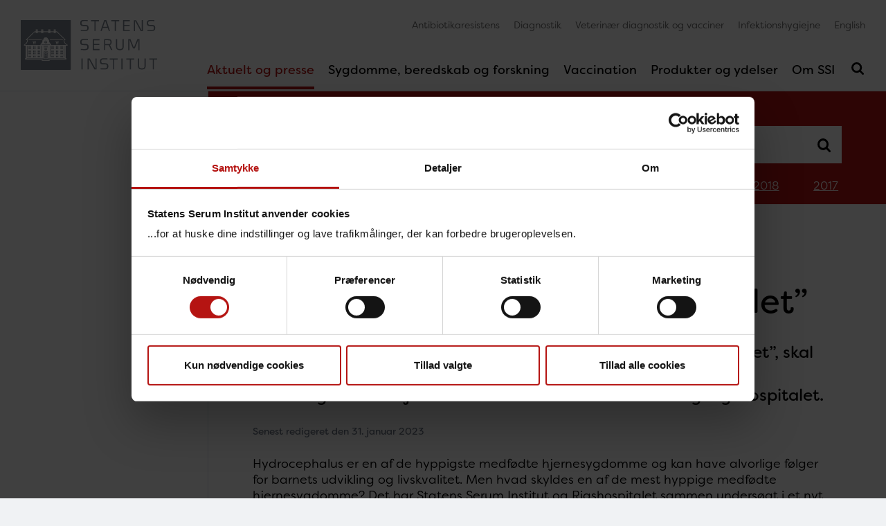

--- FILE ---
content_type: text/html; charset=utf-8
request_url: https://www.ssi.dk/aktuelt/nyheder/2023/genetisk-aarsag-til-vand-i-hovedet
body_size: 12470
content:


<!DOCTYPE html>

<html lang="da" >
<head data-version="10" data-isStatsPage="False">
    <base href="https://www.ssi.dk/">
    
<title>Genetisk &#229;rsag til ”vand i hovedet”</title>
<meta charset="UTF-8">
<meta http-equiv="X-UA-Compatible" content="IE=edge">
        <meta name="viewport" content="width=device-width, initial-scale=1">
<meta name="author" content="name">
<meta name="google-site-verification" content="SF2doIIiUCj_aT0-HujSi-XMmErnpnYBXf-DgUAlwg0" />
<meta name="google-site-verification" content="J0fqRTIWl-WyuJjP6_ALh16hfq7-mmJnQiGt9FkfI2w" />
<meta name="google-site-verification" content="g24Q5rTXamMJ9Bvm6M914msrpoLvkZP3VP1SMmGlSLg" />
    <meta name="Last-Modified" content="2023-01-31T08:20:13Z" />
<meta name="description" content="N&#229;r b&#248;rn f&#248;des med hydrocephalus, ogs&#229; kaldet ”vand i hovedet”, skal forklaringen ofte findes i genetikken. Det viser et nyt stort forskningssamarbejde mellem Statens Serum Institut og Rigshospitalet.">
<meta property="title" content="Genetisk &#229;rsag til ”vand i hovedet”">

<meta property="og:type" content="website" />
<meta property="og:title" content="Genetisk &#229;rsag til ”vand i hovedet”">
<meta property="og:description" content="N&#229;r b&#248;rn f&#248;des med hydrocephalus, ogs&#229; kaldet ”vand i hovedet”, skal forklaringen ofte findes i genetikken. Det viser et nyt stort forskningssamarbejde mellem Statens Serum Institut og Rigshospitalet.">
<meta property="og:url" content="https://www.ssi.dk/aktuelt/nyheder/2023/genetisk-aarsag-til-vand-i-hovedet" />
    <meta property="og:image" content="https://www.ssi.dk/-/media/arkiv/dk/aktuelt/nyheder/2023/hjerne.jpg?ca=teaser-xl&r=1d6f9b379846431bbc54745afb7722d1">

<meta name="twitter:card" content="summary_large_image" />
<meta name="twitter:site" content="@SSI_dk" />
<meta name="twitter:title" content="Genetisk &#229;rsag til ”vand i hovedet”" />
<meta name="twitter:description" content="N&#229;r b&#248;rn f&#248;des med hydrocephalus, ogs&#229; kaldet ”vand i hovedet”, skal forklaringen ofte findes i genetikken. Det viser et nyt stort forskningssamarbejde mellem Statens Serum Institut og Rigshospitalet." />
    <meta name="twitter:image" content="https://www.ssi.dk/-/media/arkiv/dk/aktuelt/nyheder/2023/hjerne.jpg?ca=teaser-xl&r=1d6f9b379846431bbc54745afb7722d1" />

<link rel="apple-touch-icon" sizes="180x180" href="/apple-touch-icon.png">
<link rel="icon" type="image/png" sizes="32x32" href="/favicon-32x32.png">
<link rel="icon" type="image/png" sizes="16x16" href="/favicon-16x16.png">
<link rel="manifest" href="/webmanifest.json">
<link rel="mask-icon" href="/safari-pinned-tab.svg" color="#7b848f">
<meta name="apple-mobile-web-app-title" content="SSI">
<meta name="application-name" content="SSI">
<meta name="msapplication-TileColor" content="#7b848f">
<meta name="theme-color" content="#7b848f">
<link rel="sitemap" type="application/xml" title="Sitemap" href="/sitemap" />
    
    
    
    
            <link rel="stylesheet" href="/wwwroot/main.css?v=20251112">
    <link rel="preconnect" href="https://use.typekit.net/">
    <link rel="stylesheet" href="https://use.typekit.net/bbf3hlf.css">
    
    <link rel="stylesheet" media="print" href="/wwwroot/print.css?v=20251112">
</head>
<body ng-app="illumi.SSI" class="preload theme-rusty-red" version="20251112" navigation ng-controller="debugController as $debug" ng-class="{ 'nav-open': nav.isNavOpen, 'search-open': nav.isSearchOpen }">
    












<header ng-class="{ 'active': nav.lastScrollDir == 1 }">
    <nav class="nav-primary navbar navbar-expand-md navbar-light" aria-label="Primary navigation">
        

<a class="navbar-brand" href="/" aria-label="G&#229; til forsiden">
            <img src="/assets/images/ssi-logo-optimeret.svg" alt="G&#229; til forsiden" width="141" height="52" />

</a>

            <button class="navbar-toggler navbar-search-toggler d-md-none" type="button" aria-expanded="false" aria-label="Sl&#229; s&#248;gning til/fra" ng-click="nav.toggleSearch()">
                <svg class="icon close" focusable="false"><use xlink:href="/assets/icons/icons.svg#close"></use></svg>
                <svg class="icon open" focusable="false"><use xlink:href="/assets/icons/icons.svg#search"></use></svg>
            </button>

        <button class="navbar-toggler navbar-nav-toggler" type="button" aria-controls="navbarSupportedContent" aria-expanded="false" aria-label="Sl&#229; navigation til/fra" ng-click="nav.toggleNav()">
            <svg class="icon close" focusable="false"><use xlink:href="/assets/icons/icons.svg#close"></use></svg>
            <svg class="icon open" focusable="false"><use xlink:href="/assets/icons/icons.svg#burger"></use></svg>
        </button>

        <div class="collapse navbar-collapse" id="navbarSupportedContent" ng-class="{ 'show': nav.isNavOpen }">
            


<ul class="navbar-primary navbar-nav">
            <li data-guid="f623a504-0a14-493a-bdbf-9401bb99cc00" class="nav-item active ancestor">
            <a class="nav-link" href="https://www.ssi.dk/aktuelt" lang="da" aria-current="location" tabindex="0">
                Aktuelt og presse
                    <button ng-click="nav.toggleSub($event)" aria-label="Toggle Aktuelt og presse children in navigation" tabindex="0" aria-expanded="true">
                        <svg class="icon">
                            <use xlink:href="/assets/icons/icons.svg#down"></use>
                        </svg>
                    </button>
            </a>
                <ul class="nav">
                            <li data-guid="37b5e2d6-cb37-4429-b925-8766a47cd8f2" class="nav-sub-item active ancestor">
            <a class="nav-link" href="https://www.ssi.dk/aktuelt/nyheder" lang="da" aria-current="location" tabindex="0">
                Nyheder
            </a>
        </li>
        <li data-guid="ad2900ef-ec38-42b3-b4ef-ac9fcbf3427a" class="nav-sub-item">
            <a class="nav-link" href="https://www.ssi.dk/aktuelt/nyhedsbreve" lang="da" aria-current="" tabindex="0">
                Nyhedsbreve
                    <button ng-click="nav.toggleSub($event)" aria-label="Toggle Nyhedsbreve children in navigation" tabindex="0" aria-expanded="false">
                        <svg class="icon">
                            <use xlink:href="/assets/icons/icons.svg#down"></use>
                        </svg>
                    </button>
            </a>
        </li>
        <li data-guid="969875f0-43fe-495b-bd40-f8765c380ba7" class="nav-sub-item">
            <a class="nav-link" href="https://www.ssi.dk/aktuelt/presserum" lang="da" aria-current="" tabindex="0">
                Presserum
                    <button ng-click="nav.toggleSub($event)" aria-label="Toggle Presserum children in navigation" tabindex="0" aria-expanded="false">
                        <svg class="icon">
                            <use xlink:href="/assets/icons/icons.svg#down"></use>
                        </svg>
                    </button>
            </a>
        </li>
        <li data-guid="62462de6-dffd-4102-b23c-fc285e6c3473" class="nav-sub-item">
            <a class="nav-link" href="https://www.ssi.dk/aktuelt/arrangementer" lang="da" aria-current="" tabindex="0">
                Arrangementer
            </a>
        </li>
        <li data-guid="69abd1f7-bc5c-4f66-bcf3-334c41bde10c" class="nav-sub-item">
            <a class="nav-link" href="https://www.ssi.dk/aktuelt/folg-os" lang="da" aria-current="" tabindex="0">
                Følg os
            </a>
        </li>

                </ul>
        </li>
        <li data-guid="090ba19e-bab2-4007-bf7a-141d852ebbe3" class="nav-item">
            <a class="nav-link" href="https://www.ssi.dk/sygdomme-beredskab-og-forskning" lang="da" aria-current="" tabindex="0">
                Sygdomme, beredskab og forskning
                    <button ng-click="nav.toggleSub($event)" aria-label="Toggle Sygdomme, beredskab og forskning children in navigation" tabindex="0" aria-expanded="false">
                        <svg class="icon">
                            <use xlink:href="/assets/icons/icons.svg#down"></use>
                        </svg>
                    </button>
            </a>
        </li>
        <li data-guid="2cbf829b-01f4-4d4b-869a-c39792898a97" class="nav-item">
            <a class="nav-link" href="https://www.ssi.dk/vaccinationer" lang="da" aria-current="" tabindex="0">
                Vaccination
                    <button ng-click="nav.toggleSub($event)" aria-label="Toggle Vaccination children in navigation" tabindex="0" aria-expanded="false">
                        <svg class="icon">
                            <use xlink:href="/assets/icons/icons.svg#down"></use>
                        </svg>
                    </button>
            </a>
        </li>
        <li data-guid="c625206c-fbc7-4a6b-a170-743ec8c89b4b" class="nav-item">
            <a class="nav-link" href="https://www.ssi.dk/produkter-og-ydelser" lang="da" aria-current="" tabindex="0">
                Produkter og ydelser
                    <button ng-click="nav.toggleSub($event)" aria-label="Toggle Produkter og ydelser children in navigation" tabindex="0" aria-expanded="false">
                        <svg class="icon">
                            <use xlink:href="/assets/icons/icons.svg#down"></use>
                        </svg>
                    </button>
            </a>
        </li>
        <li data-guid="bdfead97-0f92-42b2-880a-846a6d0e175e" class="nav-item">
            <a class="nav-link" href="https://www.ssi.dk/om-ssi" lang="da" aria-current="" tabindex="0">
                Om SSI
                    <button ng-click="nav.toggleSub($event)" aria-label="Toggle Om SSI children in navigation" tabindex="0" aria-expanded="false">
                        <svg class="icon">
                            <use xlink:href="/assets/icons/icons.svg#down"></use>
                        </svg>
                    </button>
            </a>
        </li>

        <li class="nav-search-item">
            <button class="navbar-toggler navbar-search-toggler" type="button" aria-expanded="false" aria-label="Sl&#229; s&#248;gning til/fra" ng-click="nav.toggleSearch()">
                <svg class="icon close" focusable="false"><use xlink:href="/assets/icons/icons.svg#close"></use></svg>
                <svg class="icon open" focusable="false"><use xlink:href="/assets/icons/icons.svg#search"></use></svg>
            </button>
        </li>
</ul>


                    <ul class="navbar-service navbar-nav">
                    <li class="nav-item">

                        <a class="nav-link" href="https://antibiotika.ssi.dk/" lang="da">
                            Antibiotikaresistens
                        </a>
                    </li>
                    <li class="nav-item">

                        <a class="nav-link" href="https://www.ssi.dk/produkter-og-ydelser/diagnostik" lang="da">
                            Diagnostik
                        </a>
                    </li>
                    <li class="nav-item">

                        <a class="nav-link" href="https://www.ssi.dk/produkter-og-ydelser/diagnostik-veterinaer" lang="da">
                            Veterin&#230;r diagnostik og vacciner
                        </a>
                    </li>
                    <li class="nav-item">

                        <a class="nav-link" href="https://hygiejne.ssi.dk/" lang="da">
                            Infektionshygiejne
                        </a>
                    </li>
                    <li class="nav-item">

                        <a class="nav-link" href="https://en.ssi.dk/" lang="en">
                            English
                        </a>
                    </li>
        </ul>

        </div>
    </nav>
    <header-search active="nav.isSearchOpen" ng-show="nav.isSearchOpen" ng-cloak>
            <form action="https://www.ssi.dk/resultat" novalidate>
                <div class="input-group">
                    <label for="headerSearch" class="sr-only">S&#248;g her</label>
                    <input type="text" id="headerSearch" name="q" class="form-control form-control-lg" ng-model="$ctrl.query" placeholder="S&#248;g her">
                    <div class="input-group-append">
                        <button class="btn btn-theme" type="submit">S&#248;g</button>
                    </div>
                </div>
            </form>
        <div class="results list-group">
            
        </div>
    </header-search>
</header>


<div class="main" id="top">
    
<div class="nav-left-wrapper">
    <nav role="navigation" aria-label="Sub navigation" class="nav-left"></nav>

</div>

    <div class="main-content">
        

<section class="search-bar search-shortcuts bg-theme">
    <form name="searchDetails" action="https://www.ssi.dk/aktuelt/nyheder/resultat" method="get">
        <div class="input-group">
            <label for="searchDetailsInput" class="sr-only">S&#248;g i Nyheder</label>
            <input type="text" id="searchDetailsInput" name="q" class="form-control form-control-lg" placeholder="S&#248;g i Nyheder">
            <div class="input-group-append">
                <button type="submit" title="S&#248;g i Nyheder">
                    <svg class="icon">
                        <use xlink:href="/assets/icons/icons.svg#search"></use>
                    </svg>
                </button>
            </div>
        </div>
        <nav class="nav">
                    <a class="nav-link" href="https://www.ssi.dk/aktuelt/nyheder/2026">2026</a>
                    <a class="nav-link" href="https://www.ssi.dk/aktuelt/nyheder/2025">2025</a>
                    <a class="nav-link" href="https://www.ssi.dk/aktuelt/nyheder/2024">2024</a>
                    <a class="nav-link" href="https://www.ssi.dk/aktuelt/nyheder/2023">2023</a>
                    <a class="nav-link" href="https://www.ssi.dk/aktuelt/nyheder/2022">2022</a>
                    <a class="nav-link" href="https://www.ssi.dk/aktuelt/nyheder/2021">2021</a>
                    <a class="nav-link" href="https://www.ssi.dk/aktuelt/nyheder/2020">2020</a>
                    <a class="nav-link" href="https://www.ssi.dk/aktuelt/nyheder/2019">2019</a>
                    <a class="nav-link" href="https://www.ssi.dk/aktuelt/nyheder/2018">2018</a>
                    <a class="nav-link" href="https://www.ssi.dk/aktuelt/nyheder/2017">2017</a>
        </nav>
    </form>
</section>
<section class="breadcrumbs">
    <nav aria-label="breadcrumb">
        <ol class="breadcrumb">
            <li class="breadcrumb-item"><a href="/">Forside</a></li>
        <li class="breadcrumb-item "><a href="https://www.ssi.dk/aktuelt">Aktuelt og presse</a></li>
        <li class="breadcrumb-item "><a href="https://www.ssi.dk/aktuelt/nyheder">Nyheder</a></li>
        <li class="breadcrumb-item "><a href="https://www.ssi.dk/aktuelt/nyheder/2023">2023</a></li>
        <li class="breadcrumb-item active">Genetisk årsag til ”vand i hovedet”</li>
        </ol>
    </nav>

</section>

        
<section class="compact">
    <h1 class="w-max">Genetisk &#229;rsag til ”vand i hovedet”</h1>

</section>
<section class="compact">
    <div class="lead w-max">
<p>Når børn fødes med hydrocephalus, også kaldet ”vand i hovedet”, skal forklaringen ofte findes i genetikken. Det viser et nyt stort forskningssamarbejde mellem Statens Serum Institut og Rigshospitalet.</p>    </div>
</section>


<section class="compact">
                <time datetime="2023-1-31" itemprop="dateModified" class="label">Senest redigeret den 31. januar 2023</time>
</section>

<section class="w-max rte  ">
<p>Hydrocephalus er en af de hyppigste medf&oslash;dte hjernesygdomme og kan have alvorlige f&oslash;lger for barnets udvikling og livskvalitet. Men hvad skyldes en af de mest hyppige medf&oslash;dte hjernesygdomme? Det har Statens Serum Institut og Rigshospitalet sammen unders&oslash;gt i et nyt stort studie.</p>
<p>Unders&oslash;gelsen viser, at knap 60 % af de unders&oslash;gte patienter havde en sandsynlig genetisk &aring;rsag. At genetiske &aring;rsager spiller ind for udviklingen af sygdommen, er dog ikke ensbetydende med, at sygdommen er arvelig. Fra et tidligere studie ved vi, at hydrocephalus kun optr&aelig;der med flere tilf&aelig;lde indenfor samme familie i tre til fire % af tilf&aelig;ldene.</p>
<p>&rdquo;Belysningen af de genetiske &aring;rsager er med til at forklare sygdomsmekanismerne bag hydrocephalus. At forst&aring; de konkrete sygdomsmekanismer er vigtigt for at kunne forbedre og udvikle den nuv&aelig;rende behandling af hydrocephalus,&rdquo; forklarer neurokirurg Tina N&oslash;rgaard Munch fra Statens Serum Institut, som st&aring;r bag unders&oslash;gelsen sammen med professor Michael Christiansen.</p>
<h2>Tegner billedet af forskelligartede genetiske &aring;rsager</h2>
<p>Resultaterne viste desuden, at hydrocephalus i nogle tilf&aelig;lde beror p&aring; h&aelig;mmet cirkulation af hjernev&aelig;sken, men i endnu flere tilf&aelig;lde n&aelig;rmere p&aring; forskelligartede udviklingsdefekter af hjernen. Begge dele er processer, som i h&oslash;j grad involverer hjernes s&aring;kaldte cilier.</p>
<p>Cilier, eller fimreh&aring;r, findes i mange af kroppens organer s&aring;som lungerne, hvor de hj&aelig;lper med at transportere slim op fra lungerne. Men cilier findes ogs&aring; hjernen i forskellige undertyper. Hjernens cilier har s&aring;ledes vist sig b&aring;de at have betydning for cirkulationen af hjernev&aelig;sken, men ogs&aring; for udviklingen af hjernen.</p>
<p>Unders&oslash;gelsen viser, at 68% af de gener, som man fandt var involverede i hydrocephalus, har betydning for funktionen af hjernens cilier. S&aring;ledes konkluderer forskerne, at hydrocephalus i nogle tilf&aelig;lde opst&aring;r p&aring; baggrund af forskelligartede defekter i hjernens cilier.</p>
<p>Behandlingen for hydrocephalus er enten kirurgisk anl&aelig;ggelse af et dr&aelig;n fra hjernens v&aelig;skefyldte hulrum til maven eller kikkertkirurgi. Trods tekniske muligheder for en behandling tilpasset den enkelte, er der fortsat h&oslash;j forekomst af komplikationer og gentagne operationer, hvilket langt hen ad vejen beror p&aring;, at de underliggende sygdomsmekanismer endnu ikke er klarlagte. Her kan genetikken imidlertid hj&aelig;lpe.</p>
<h2>Overlap med autisme spektrum forstyrrelser</h2>
<p>I en tidligere befolkningsunders&oslash;gelse foretaget af samme forskergruppe observerede man en &oslash;get forekomst af hydrocephalus blandt b&oslash;rn med autisme. Men <a href="https://jneurodevdisorders.biomedcentral.com/articles/10.1186/s11689-021-09367-0" target="_blank" title="Gå til jneurodevdisorders.biomedcentral.com">unders&oslash;gelsen fra 2021</a> gav ikke svar p&aring; de konkrete &aring;rsager til dette overlap.</p>
<p>Resultaterne af den nye unders&oslash;gelse tyder p&aring; overlappende genetiske sygdomsmekanismer mellem hydrocephalus og autisme, en sammenh&aelig;ng der beror p&aring;, at kompromitteret udvikling af dele af hjernev&aelig;vet ved begge sygdomme. Tidligere studier foretaget af forskere fra udlandet har desuden vist, at mange af de b&oslash;rn som senere udvikler autisme, har for meget hjernev&aelig;ske i en periode af deres tidlige barndom.</p>
<h2>Betydning for fremtidig behandling og forskning</h2>
<p>Hjernekirurg og klinisk lektor Tina N&oslash;rgaard Munch forudser, at studiet &aring;bner for muligheder indenfor personlig medicin, hvor den kirurgiske behandling tilpasses den enkelte, blandt andet ud fra genetisk profil.</p>
<p>Desuden mener begge forskere at resultaterne l&aelig;gger op til fremtidige unders&oslash;gelser af hvordan hjernens cilier ogs&aring; kan t&aelig;nkes at p&aring;virke udviklingen af andre sygdomme i hjernen med udviklingsm&aelig;ssige defekter.</p>
<p>Resultaterne er netop blevet offentliggjort i det anerkendte videnskabelige tidsskrift Brain Communications: "<a href="https://www.ncbi.nlm.nih.gov/pmc/articles/PMC9866251/" target="_blank" title="Gå til Brain Communications">The genetic background of hydrocephalus in a population-based cohort: implication of ciliary involvement</a>"</p>
<p>Unders&oslash;gelsen er st&oslash;ttet af Danmarks Frie Forskningsfond, Dagmar Marshalls Fond og Lundbeckfonden.</p></section>
    <section class="media-and-text  ">
        <style>
            @media (min-width: 600px) {
                .detailed-image-class-e83c538d4223421b92ea630ffadead76-56fb6e345b22490daa1017590783799b
                {
                    width: 100%;
                    height: 100%;
                    object-fit: cover;
                    
                    
                }
}
        </style>
        <figure class="figure">
                <picture>
                    <source media="(min-width: 1200px)" data-srcset="https://www.ssi.dk/-/media/arkiv/dk/aktuelt/nyheder/kontakt.jpg?ca=imageandtext-xl&r=e83c538d4223421b92ea630ffadead76-56fb6e345b22490daa1017590783799b" />
                    <source media="(min-width: 1000px)" data-srcset="https://www.ssi.dk/-/media/arkiv/dk/aktuelt/nyheder/kontakt.jpg?ca=imageandtext-l&r=e83c538d4223421b92ea630ffadead76-56fb6e345b22490daa1017590783799b" />
                    <source media="(min-width: 800px)" data-srcset="https://www.ssi.dk/-/media/arkiv/dk/aktuelt/nyheder/kontakt.jpg?ca=imageandtext-m&r=e83c538d4223421b92ea630ffadead76-56fb6e345b22490daa1017590783799b" />
                    <source media="(min-width: 400px)" data-srcset="https://www.ssi.dk/-/media/arkiv/dk/aktuelt/nyheder/kontakt.jpg?ca=imageandtext-s&r=e83c538d4223421b92ea630ffadead76-56fb6e345b22490daa1017590783799b" />
                    <img src="[data-uri]" data-src="https://www.ssi.dk/-/media/arkiv/dk/aktuelt/nyheder/kontakt.jpg?ca=imageandtext-xs&r=e83c538d4223421b92ea630ffadead76-56fb6e345b22490daa1017590783799b" alt="Pressehenvendelser&amp;nbsp;
Kontakt Statens Serum Instituts presseafdeling p&#229; telefon 2260 1123 eller mail presse@ssi.dk
Abonner p&#229; Nyheder fra SSI" class="figure-img lazyload detailed-image-class-e83c538d4223421b92ea630ffadead76-56fb6e345b22490daa1017590783799b" />
                    <div class="preloader la-ball-scale-pulse"><div></div><div></div></div>
                </picture>

                <figcaption class="figure-caption">
                    <div class="rte">
<h2>Pressehenvendelser&nbsp;</h2>
<p>Kontakt Statens Serum Instituts presseafdeling på telefon <a href="tel:22601123" target="_blank" title="Ring til 2260 1123">2260 1123</a> eller mail <a href="mailto:presse@ssi.dk" target="_blank" title="Send en e-mail til presse@ssi.dk">presse@ssi.dk</a></p>
<p>Abonner på <a href="https://www.ssi.dk/aktuelt/nyhedsbreve/abonner-paa-nyheder">Nyheder fra SSI</a></p>                    </div>
                </figcaption>
        </figure>
    </section>





    </div>
</div>
<footer>
    <div class="row no-gutters">
            <div class="box col-sm-12 col-md-4">
        <div class="p-default py-50">
                <h2 class="mt-0">Borgere</h2>
            <ul class="nav flex-column">
                        <li class="nav-item">
                            <a class="nav-link ho-u" href="https://www.ssi.dk/vaccinationer/boernevaccination" lang="da">
                                Det danske b&#248;rnevaccinationsprogram
                            </a>
                        </li>
                        <li class="nav-item">
                            <a class="nav-link ho-u" href="https://www.ssi.dk/vaccinationer/influenzavaccination" lang="da">
                                Influenzavaccination
                            </a>
                        </li>
                        <li class="nav-item">
                            <a class="nav-link ho-u" href="https://www.ssi.dk/om-ssi/job-hos-ssi" lang="da">
                                Job p&#229; SSI
                            </a>
                        </li>
                        <li class="nav-item">
                            <a class="nav-link ho-u" href="https://rejse.ssi.dk/" lang="da">
                                Rejsevaccination
                            </a>
                        </li>
                        <li class="nav-item">
                            <a class="nav-link ho-u" href="https://www.ssi.dk/sygdomme-beredskab-og-forskning/screening-for-medfodte-sygdomme" lang="da">
                                Screening&#160;for medf&#248;dte sygdomme
                            </a>
                        </li>
                        <li class="nav-item">
                            <a class="nav-link ho-u" href="https://www.ssi.dk/sygdomme-beredskab-og-forskning/sygdomsleksikon" lang="da">
                                Sygdomsleksikon
                            </a>
                        </li>
                        <li class="nav-item">
                            <a class="nav-link ho-u" href="https://www.ssi.dk/sygdomme-beredskab-og-forskning/miba-haiba-og-det-digitale-infektionsberedskab" lang="da">
                                MiBa, HAIBA og det digitale infektionsberedskab
                            </a>
                        </li>
            </ul>
        </div>
    </div>
    <div class="box col-sm-12 col-md-4">
        <div class="p-default py-50">
                <h2 class="mt-0">Sundhedsfaglige</h2>
            <ul class="nav flex-column">
                        <li class="nav-item">
                            <a class="nav-link ho-u" href="https://antibiotika.ssi.dk/" lang="da">
                                Antibiotikaresistens
                            </a>
                        </li>
                        <li class="nav-item">
                            <a class="nav-link ho-u" href="https://www.ssi.dk/produkter-og-ydelser/bestilling" lang="da">
                                Bestilling
                            </a>
                        </li>
                        <li class="nav-item">
                            <a class="nav-link ho-u" href="https://www.ssi.dk/produkter-og-ydelser/diagnostik/diagnostiskhaandbog" lang="da">
                                Diagnostisk H&#229;ndbog
                            </a>
                        </li>
                        <li class="nav-item">
                            <a class="nav-link ho-u" href="https://hygiejne.ssi.dk/" lang="da">
                                Infektionshygiejne
                            </a>
                        </li>
                        <li class="nav-item">
                            <a class="nav-link ho-u" href="https://miba.ssi.dk/" lang="da">
                                MiBa og HAIBA
                            </a>
                        </li>
                        <li class="nav-item">
                            <a class="nav-link ho-u" href="https://www.ssi.dk/sygdomme-beredskab-og-forskning/sygdomsudbrud" lang="da">
                                Sygdomsudbrud
                            </a>
                        </li>
                        <li class="nav-item">
                            <a class="nav-link ho-u" href="https://www.ssi.dk/sygdomme-beredskab-og-forskning/vagtberedskab" lang="da">
                                Vagtberedskab
                            </a>
                        </li>
            </ul>
        </div>
    </div>
    <div class="box col-sm-12 col-md-4">
        <div class="p-default py-50">
                <h2 class="mt-0">Forskere</h2>
            <ul class="nav flex-column">
                        <li class="nav-item">
                            <a class="nav-link ho-u" href="https://www.ssi.dk/sygdomme-beredskab-og-forskning/danmarks-nationale-biobank" lang="da">
                                Danmarks Nationale Biobank
                            </a>
                        </li>
                        <li class="nav-item">
                            <a class="nav-link ho-u" href="https://www.ssi.dk/sygdomme-beredskab-og-forskning/forskning" lang="da">
                                Forskning
                            </a>
                        </li>
                        <li class="nav-item">
                            <a class="nav-link ho-u" href="https://www.ssi.dk/sygdomme-beredskab-og-forskning/forskning/e/epidemiologi" lang="da">
                                Epidemiologi
                            </a>
                        </li>
                        <li class="nav-item">
                            <a class="nav-link ho-u" href="https://statistik.ssi.dk/" lang="da">
                                Overv&#229;gning i tal, grafer og kort
                            </a>
                        </li>
                        <li class="nav-item">
                            <a class="nav-link ho-u" href="https://www.ssi.dk/sygdomme-beredskab-og-forskning/sygdomsovervaagning/r/referencelaboratorier-paa-ssi" lang="da">
                                Referencelaboratorier p&#229; SSI
                            </a>
                        </li>
                        <li class="nav-item">
                            <a class="nav-link ho-u" href="https://www.ssi.dk/sygdomme-beredskab-og-forskning/forskning/v/vaccineforskning" lang="da">
                                Vaccineforskning
                            </a>
                        </li>
            </ul>
        </div>
    </div>

<div class="col-12 text-center p-4">
    <section>
        <address>
            <span>Statens Serum Institut</span>
            <span>Artillerivej 5, 2300 Kbh S.</span>
            <span>T. <a href="tel:32683268">32683268</a></span>
            <span>@. <a href="mailto:serum@ssi.dk">serum@ssi.dk</a></span>
            
            <span>EAN 5798000362192</span>
        </address>

            <ul class="nav justify-content-center">
                        <li class="nav-item">
                            <a class="nav-link ho-u" href="https://www.was.digst.dk/ssi-dk" target=&#39;_blank&#39; lang="">
                                Tilg&#230;ngelighedserkl&#230;ring
                            </a>
                        </li>
                        <li class="nav-item">
                            <a class="nav-link ho-u" href="https://www.ssi.dk/om-ssi/om-hjemmesiden/cookies"  lang="da">
                                Cookies
                            </a>
                        </li>
                        <li class="nav-item">
                            <a class="nav-link ho-u" href="https://www.ssi.dk/om-ssi/persondatapolitik"  lang="da">
                                Persondataorientering
                            </a>
                        </li>
                        <li class="nav-item">
                            <a class="nav-link ho-u" href="https://www.ssi.dk/om-ssi/kontakt"  lang="da">
                                Kontakt
                            </a>
                        </li>
                        <li class="nav-item">
                            <a class="nav-link ho-u" href="https://www.ssi.dk/aktuelt/folg-os"  lang="da">
                                F&#248;lg os
                            </a>
                        </li>

                

            </ul>
    </section>
</div>

    </div>
</footer>
    <script id="Cookiebot" src="https://consent.cookiebot.com/uc.js" data-cbid="c8e919ce-2e6e-4e8f-a02c-e61cd78fd120" data-culture="DA" data-blockingmode="manual" type="text/javascript"></script>


    <button class="scroll-top-button btn btn-theme" type="button" onclick="scrolltop();" title="scroll.top"><svg class="icon"><use xlink:href="/assets/icons/icons.svg#down"></use></svg></button>
    <script>
        function scrolltop() {
            window.scroll({
                top: 0,
                left: 0,
                behavior: 'smooth'
            });
        }
    </script>
            <script src="/wwwroot/main.js?v=20251112" defer></script>
            <script>!function(t){"use strict";t.loadCSS||(t.loadCSS=function(){});var e=loadCSS.relpreload={};if(e.support=function(){var e;try{e=t.document.createElement("link").relList.supports("preload")}catch(t){e=!1}return function(){return e}}(),e.bindMediaToggle=function(t){function e(){t.media=n}var n=t.media||"all";t.addEventListener?t.addEventListener("load",e):t.attachEvent&&t.attachEvent("onload",e),setTimeout(function(){t.rel="stylesheet",t.media="only x"}),setTimeout(e,3e3)},e.poly=function(){if(!e.support())for(var n=t.document.getElementsByTagName("link"),a=0;a<n.length;a++){var i=n[a];"preload"!==i.rel||"style"!==i.getAttribute("as")||i.getAttribute("data-loadcss")||(i.setAttribute("data-loadcss",!0),e.bindMediaToggle(i))}},!e.support()){e.poly();var n=t.setInterval(e.poly,500);t.addEventListener?t.addEventListener("load",function(){e.poly(),t.clearInterval(n)}):t.attachEvent&&t.attachEvent("onload",function(){e.poly(),t.clearInterval(n)})}"undefined"!=typeof exports?exports.loadCSS=loadCSS:t.loadCSS=loadCSS}("undefined"!=typeof global?global:this),function(t,e){var n=function(t,e){"use strict";if(e.getElementsByClassName){var n,a,i=e.documentElement,r=t.Date,o=t.HTMLPictureElement,s=t.addEventListener,l=t.setTimeout,d=t.requestAnimationFrame||l,u=t.requestIdleCallback,c=/^picture$/i,f=["load","error","lazyincluded","_lazyloaded"],v={},g=Array.prototype.forEach,m=function(t,e){return v[e]||(v[e]=new RegExp("(\\s|^)"+e+"(\\s|$)")),v[e].test(t.getAttribute("class")||"")&&v[e]},y=function(t,e){m(t,e)||t.setAttribute("class",(t.getAttribute("class")||"").trim()+" "+e)},p=function(t,e){var n;(n=m(t,e))&&t.setAttribute("class",(t.getAttribute("class")||"").replace(n," "))},h=function(t,e,n){var a=n?"addEventListener":"removeEventListener";n&&h(t,e),f.forEach(function(n){t[a](n,e)})},z=function(t,a,i,r,o){var s=e.createEvent("CustomEvent");return i||(i={}),i.instance=n,s.initCustomEvent(a,!r,!o,i),t.dispatchEvent(s),s},b=function(e,n){var i;!o&&(i=t.picturefill||a.pf)?i({reevaluate:!0,elements:[e]}):n&&n.src&&(e.src=n.src)},A=function(t,e){return(getComputedStyle(t,null)||{})[e]},C=function(t,e,n){for(n=n||t.offsetWidth;n<a.minSize&&e&&!t._lazysizesWidth;)n=e.offsetWidth,e=e.parentNode;return n},E=function(){var t,n,a=[],i=[],r=a,o=function(){var e=r;for(r=a.length?i:a,t=!0,n=!1;e.length;)e.shift()();t=!1},s=function(a,i){t&&!i?a.apply(this,arguments):(r.push(a),n||(n=!0,(e.hidden?l:d)(o)))};return s._lsFlush=o,s}(),S=function(t,e){return e?function(){E(t)}:function(){var e=this,n=arguments;E(function(){t.apply(e,n)})}},L=function(t){var e,n=0,i=a.throttleDelay,o=a.ricTimeout,s=function(){e=!1,n=r.now(),t()},d=u&&o>49?function(){u(s,{timeout:o}),o!==a.ricTimeout&&(o=a.ricTimeout)}:S(function(){l(s)},!0);return function(t){var a;(t=!0===t)&&(o=33),e||(e=!0,a=i-(r.now()-n),a<0&&(a=0),t||a<9?d():l(d,a))}},M=function(t){var e,n,a=function(){e=null,t()},i=function(){var t=r.now()-n;t<99?l(i,99-t):(u||a)(a)};return function(){n=r.now(),e||(e=l(i,99))}};!function(){var e,n={lazyClass:"lazyload",loadedClass:"lazyloaded",loadingClass:"lazyloading",preloadClass:"lazypreload",errorClass:"lazyerror",autosizesClass:"lazyautosizes",srcAttr:"data-src",srcsetAttr:"data-srcset",sizesAttr:"data-sizes",minSize:40,customMedia:{},init:!0,expFactor:1.5,hFac:.8,loadMode:2,loadHidden:!0,ricTimeout:0,throttleDelay:125};a=t.lazySizesConfig||t.lazysizesConfig||{};for(e in n)e in a||(a[e]=n[e]);t.lazySizesConfig=a,l(function(){a.init&&T()})}();var w=function(){var o,d,u,f,v,C,w,T,_,x,W,B,k,F,R=/^img$/i,D=/^iframe$/i,I="onscroll"in t&&!/glebot/.test(navigator.userAgent),H=0,O=0,P=-1,$=function(t){O--,t&&t.target&&h(t.target,$),(!t||O<0||!t.target)&&(O=0)},q=function(t,n){var a,r=t,o="hidden"==A(e.body,"visibility")||"hidden"!=A(t,"visibility");for(T-=n,W+=n,_-=n,x+=n;o&&(r=r.offsetParent)&&r!=e.body&&r!=i;)(o=(A(r,"opacity")||1)>0)&&"visible"!=A(r,"overflow")&&(a=r.getBoundingClientRect(),o=x>a.left&&_<a.right&&W>a.top-1&&T<a.bottom+1);return o},j=function(){var t,r,s,l,u,c,v,g,m,y=n.elements;if((f=a.loadMode)&&O<8&&(t=y.length)){r=0,P++,null==k&&("expand"in a||(a.expand=i.clientHeight>500&&i.clientWidth>500?500:370),B=a.expand,k=B*a.expFactor),H<k&&O<1&&P>2&&f>2&&!e.hidden?(H=k,P=0):H=f>1&&P>1&&O<6?B:0;for(;r<t;r++)if(y[r]&&!y[r]._lazyRace)if(I)if((g=y[r].getAttribute("data-expand"))&&(c=1*g)||(c=H),m!==c&&(C=innerWidth+c*F,w=innerHeight+c,v=-1*c,m=c),s=y[r].getBoundingClientRect(),(W=s.bottom)>=v&&(T=s.top)<=w&&(x=s.right)>=v*F&&(_=s.left)<=C&&(W||x||_||T)&&(a.loadHidden||"hidden"!=A(y[r],"visibility"))&&(d&&O<3&&!g&&(f<3||P<4)||q(y[r],c))){if(Y(y[r]),u=!0,O>9)break}else!u&&d&&!l&&O<4&&P<4&&f>2&&(o[0]||a.preloadAfterLoad)&&(o[0]||!g&&(W||x||_||T||"auto"!=y[r].getAttribute(a.sizesAttr)))&&(l=o[0]||y[r]);else Y(y[r]);l&&!u&&Y(l)}},G=L(j),J=function(t){y(t.target,a.loadedClass),p(t.target,a.loadingClass),h(t.target,Q),z(t.target,"lazyloaded")},K=S(J),Q=function(t){K({target:t.target})},U=function(t,e){try{t.contentWindow.location.replace(e)}catch(n){t.src=e}},V=function(t){var e,n=t.getAttribute(a.srcsetAttr);(e=a.customMedia[t.getAttribute("data-media")||t.getAttribute("media")])&&t.setAttribute("media",e),n&&t.setAttribute("srcset",n)},X=S(function(t,e,n,i,r){var o,s,d,f,v,m;(v=z(t,"lazybeforeunveil",e)).defaultPrevented||(i&&(n?y(t,a.autosizesClass):t.setAttribute("sizes",i)),s=t.getAttribute(a.srcsetAttr),o=t.getAttribute(a.srcAttr),r&&(d=t.parentNode,f=d&&c.test(d.nodeName||"")),m=e.firesLoad||"src"in t&&(s||o||f),v={target:t},m&&(h(t,$,!0),clearTimeout(u),u=l($,2500),y(t,a.loadingClass),h(t,Q,!0)),f&&g.call(d.getElementsByTagName("source"),V),s?t.setAttribute("srcset",s):o&&!f&&(D.test(t.nodeName)?U(t,o):t.src=o),r&&(s||f)&&b(t,{src:o})),t._lazyRace&&delete t._lazyRace,p(t,a.lazyClass),E(function(){(!m||t.complete&&t.naturalWidth>1)&&(m?$(v):O--,J(v))},!0)}),Y=function(t){var e,n=R.test(t.nodeName),i=n&&(t.getAttribute(a.sizesAttr)||t.getAttribute("sizes")),r="auto"==i;(!r&&d||!n||!t.getAttribute("src")&&!t.srcset||t.complete||m(t,a.errorClass)||!m(t,a.lazyClass))&&(e=z(t,"lazyunveilread").detail,r&&N.updateElem(t,!0,t.offsetWidth),t._lazyRace=!0,O++,X(t,e,r,i,n))},Z=function(){if(!d){if(r.now()-v<999)return void l(Z,999);var t=M(function(){a.loadMode=3,G()});d=!0,a.loadMode=3,G(),s("scroll",function(){3==a.loadMode&&(a.loadMode=2),t()},!0)}};return{_:function(){v=r.now(),n.elements=e.getElementsByClassName(a.lazyClass),o=e.getElementsByClassName(a.lazyClass+" "+a.preloadClass),F=a.hFac,s("scroll",G,!0),s("resize",G,!0),t.MutationObserver?new MutationObserver(G).observe(i,{childList:!0,subtree:!0,attributes:!0}):(i.addEventListener("DOMNodeInserted",G,!0),i.addEventListener("DOMAttrModified",G,!0),setInterval(G,999)),s("hashchange",G,!0),["focus","mouseover","click","load","transitionend","animationend","webkitAnimationEnd"].forEach(function(t){e.addEventListener(t,G,!0)}),/d$|^c/.test(e.readyState)?Z():(s("load",Z),e.addEventListener("DOMContentLoaded",G),l(Z,2e4)),n.elements.length?(j(),E._lsFlush()):G()},checkElems:G,unveil:Y}}(),N=function(){var t,n=S(function(t,e,n,a){var i,r,o;if(t._lazysizesWidth=a,a+="px",t.setAttribute("sizes",a),c.test(e.nodeName||""))for(i=e.getElementsByTagName("source"),r=0,o=i.length;r<o;r++)i[r].setAttribute("sizes",a);n.detail.dataAttr||b(t,n.detail)}),i=function(t,e,a){var i,r=t.parentNode;r&&(a=C(t,r,a),i=z(t,"lazybeforesizes",{width:a,dataAttr:!!e}),i.defaultPrevented||(a=i.detail.width)&&a!==t._lazysizesWidth&&n(t,r,i,a))},r=function(){var e,n=t.length;if(n)for(e=0;e<n;e++)i(t[e])},o=M(r);return{_:function(){t=e.getElementsByClassName(a.autosizesClass),s("resize",o)},checkElems:o,updateElem:i}}(),T=function(){T.i||(T.i=!0,N._(),w._())};return n={cfg:a,autoSizer:N,loader:w,init:T,uP:b,aC:y,rC:p,hC:m,fire:z,gW:C,rAF:E}}}(t,t.document);t.lazySizes=n,"object"==typeof module&&module.exports&&(module.exports=n)}(window);</script>
        <script type="text/javascript" data-cookieconsent="statistics">
            /*<![CDATA[*/
            (function () {
                window.addEventListener('CookiebotOnAccept', function (e) {
                    if (Cookiebot.consent.statistics) {
                        var sz = document.createElement('script'); sz.type = 'text/javascript'; sz.async = true;
                        sz.src = '//ssl.siteimprove.com/js/siteanalyze_6351.js';
                        var s = document.getElementsByTagName('script')[0]; s.parentNode.insertBefore(sz, s);
                    }
                }, false);
            })();
            /*]]>*/
        </script>
    

    
</body>
</html>
